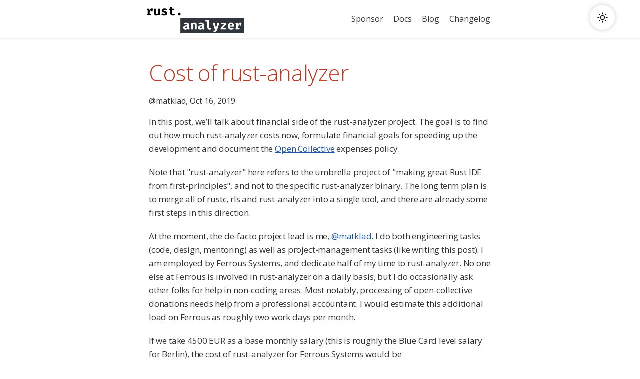

--- FILE ---
content_type: text/html; charset=utf-8
request_url: https://rust-analyzer.github.io/blog/2019/10/16/finance.html
body_size: 2657
content:
<!DOCTYPE html>
<html lang="en-US">

<head>
  <link rel="stylesheet" href="https://fonts.googleapis.com/css?family=Open+Sans:300,300italic,400,400italic,600">
  <meta charset="utf-8">
  <meta http-equiv="X-UA-Compatible" content="IE=edge">
  <meta name="viewport" content="width=device-width, initial-scale=1">

  <title>Cost of rust-analyzer</title>
  <meta name="description"
    content="In this post, we&#8217;ll talk about financial side of the rust-analyzer project.The goal is to find out how much rust-analyzer costs now, formulate financia...">

  <link rel="stylesheet" href="/css/asciidoctor.css">
  <link rel="stylesheet" href="/css/rouge-github.css">
  <link rel="stylesheet" href="/css/main.css">
  <link rel="stylesheet" href="/css/font-awesome.min.css">
  <!-- dark mode -->
  <script type="module" src="/js/nightowl.js"></script>

  <link rel="canonical" href="https://rust-analyzer.github.io//blog/2019/10/16/finance.html">
  <link rel="alternate" type="application/rss+xml" title="rust-analyzer"
    href="https://rust-analyzer.github.io//feed.xml">

  <link rel="apple-touch-icon" sizes="180x180" href="/assets/fav/apple-touch-icon.png">
  <link rel="icon" type="image/png" sizes="32x32" href="/assets/fav/favicon-32x32.png">
  <link rel="icon" type="image/png" sizes="16x16" href="/assets/fav/favicon-16x16.png">
  <link rel="manifest" href="/assets/site.webmanifest">
  <link rel="mask-icon" href="/assets/fav/safari-pinned-tab.svg" color="#5bbad5">
  <meta name="msapplication-TileColor" content="#ffc40d">
  <meta name="theme-color" content="#ffffff">
</head>

<body>
  
  <header>
    <div id="header-inner">
      <div class="nightowl-daylight" id="header-left">
        <a class="site-title" href="/">
          <img src="/assets/rust-analyzer.svg" alt="rust analyzer" id="header-logo">
        </a>
      </div>
      <div id="header-right">
        <a class="nav-link" href="https://opencollective.com/rust-analyzer/">Sponsor</a>
        <a class="nav-link" href="/manual.html">Docs</a>
        <a class="nav-link" href="/blog">Blog</a>
        <a class="nav-link" href="/thisweek">Changelog</a>
      </div>
    </div>
  </header>
  

  <main>
    <article>
<h1>Cost of rust-analyzer</h1>
<div class="post-meta sect1">
  @matklad, Oct 16, 2019
</div>
<div class="paragraph">
<p>In this post, we&#8217;ll talk about financial side of the rust-analyzer project.
The goal is to find out how much rust-analyzer costs now, formulate financial goals for speeding up the development and document the <a href="https://opencollective.com/rust-analyzer/">Open Collective</a> expenses policy.</p>
</div>
<div class="paragraph">
<p>Note that "rust-analyzer" here refers to the umbrella project of "making great Rust IDE from first-principles", and not to the specific rust-analyzer binary.
The long term plan is to merge all of rustc, rls and rust-analyzer into a single tool, and there are already some first steps in this direction.</p>
</div>
<div class="paragraph">
<p>At the moment, the de-facto project lead is me, <a href="https://github.com/matklad">@matklad</a>.
I do both engineering tasks (code, design, mentoring) as well as project-management tasks (like writing this post).
I am employed by Ferrous Systems, and dedicate half of my time to rust-analyzer.
No one else at Ferrous is involved in rust-analyzer on a daily basis, but I do occasionally ask other folks for help in non-coding areas.
Most notably, processing of open-collective donations needs help from a professional accountant.
I would estimate this additional load on Ferrous as roughly two work days per month.</p>
</div>
<div class="paragraph">
<p>If we take 4500 EUR as a base monthly salary (this is roughly the Blue Card level salary for Berlin), the cost of rust-analyzer for Ferrous Systems would be</p>
</div>
<div class="listingblock">
<div class="content">
<pre class="rouge highlight"><code><table class="linenotable"><tbody><tr><td class="linenos gl"><pre class="lineno">1
2
3
</pre></td><td class="code"><pre>4500 * 0.5            my work
+ 4500 * (2 / 20)     work of other folks at Ferrous
= 2700 EUR / Month
</pre></td></tr></tbody></table></code></pre>
</div>
</div>
<div class="paragraph">
<p>If I were to work full time, the cost would be</p>
</div>
<div class="listingblock">
<div class="content">
<pre class="rouge highlight"><code><table class="linenotable"><tbody><tr><td class="linenos gl"><pre class="lineno">1
</pre></td><td class="code"><pre>4500 + 4500 * (2 / 20) = 4950 EUR / Month
</pre></td></tr></tbody></table></code></pre>
</div>
</div>
<div class="paragraph">
<p>There is a large number of  absolutely awesome contributors to rust-analyzer, not employed by Ferrous Systems!
It would be fair to reward their work as well.
It&#8217;s unclear exactly how rewarding should work like, but I would like to allocate at least 20% of the budget for payouts to people not affiliated with Ferrous Systems or Mozilla.
The current scheme for payouts is as follows:</p>
</div>
<div class="ulist">
<ul>
<li>
<p>contributors who make recurring, significant changes, influence design and co-maintain subsystems are eligible for payouts</p>
</li>
<li>
<p>the exact conditions are discussed on the case by case bases</p>
</li>
<li>
<p>the decision requires consensus from <a href="https://github.com/matklad">@matklad</a>, <a href="https://github.com/flodiebold">@flodiebold</a>, <a href="https://github.com/skade">@skade</a> and the contributor</p>
</li>
<li>
<p>the final arrangement is made public</p>
</li>
</ul>
</div>
<div class="paragraph">
<p>The biggest weakness of this scheme is that the decision quorum is not well-balanced.
We hope to overcome this issue by being transparent and tweaking the decision process if it doesn&#8217;t work well.</p>
</div>
<div class="paragraph">
<p>We also need to pay taxes from the money we receive via Open Collective.
The VAT is 19%, but donations from EU-based companies are exempt from VAT.
Additionally, total transaction processing fee (Open Collective + Stripe) is 8%;</p>
</div>
<div class="paragraph">
<p>So, the final formula for the yearly budget looks like this:</p>
</div>
<div class="listingblock">
<div class="content">
<pre class="rouge highlight"><code><table class="linenotable"><tbody><tr><td class="linenos gl"><pre class="lineno">1
</pre></td><td class="code"><pre>(cost * 10/8 payouts * 119/100 VAT * 108/100 transaction fee) * 12
</pre></td></tr></tbody></table></code></pre>
</div>
</div>
<div class="paragraph">
<p>Plugging in the costs from above, we get the following budget targets:</p>
</div>
<div class="paragraph">
<p><strong>52050 EUR / Year</strong>: I dedicate half of my time for rust-analyzer, 20% of the budget is spend funding people outside of Ferrous Systems.</p>
</div>
<div class="paragraph">
<p><strong>95245 EUR / Year</strong>: I work on rust-analyzer full-time (yay!), 20% of the budget is spend funding people outside of Ferrous Systems.</p>
</div>
<div class="paragraph">
<p>We are currently at 22280 EUR / Year, which is a good start (and roughly pays for one quarter of my time)! The work on rust-analyzer up to this point was sponsored by Mozilla and Ferrous Systems.</p>
</div>
<div class="paragraph">
<p>The road map for the next year is not ready yet.
It will be published by the end of October.
The preliminary plan is to focus on library-ification of two areas of the compiler: type system and parsing.</p>
</div>
<div class="paragraph">
<p><a href="https://opencollective.com/rust-analyzer/">Support rust-analyzer on Open Collective</a>.
If you are finding rust-analyzer useful in your work, consider talking to management about sponsoring rust-analyzer.
We are specifically seeking sponsorship from companies that use Rust!</p>
</div>
</article>

  </main>

  <footer>
    <div id="footer-inner">
      <div class="footer-by">
        <a href="https://ferrous-systems.com/">
          <img class="ferrous-logo" src="/assets/ferrous-logo.png">Ferrous Systems</a>
        &
        <a href="https://github.com/rust-analyzer/rust-analyzer/graphs/contributors">contributors</a>
      </div>

      <div id="footer-links">
        <a href="/feed.xml" class="footer-link">
          <i class="fa fa-rss"></i> rss
        </a>
        <a href="https://github.com/rust-analyzer/rust-analyzer.github.io" class="footer-link">
          <i class="fa fa-github"></i> src
        </a>
        <a href="https://opencollective.com/rust-analyzer/" class="footer-link">
          <i class="fa fa-github"></i> sponsor
        </a>
      </div>
    </div>
  </footer>
</body>

</html>


--- FILE ---
content_type: text/css; charset=utf-8
request_url: https://rust-analyzer.github.io/css/rouge-github.css
body_size: -50
content:
pre.rouge table td { padding: 5px; }
pre.rouge table pre { margin: 0; }
pre.rouge .cm {
  color: #999988;
  font-style: italic;
}
pre.rouge .cp {
  color: #999999;
  font-weight: bold;
}
pre.rouge .c1 {
  color: #999988;
  font-style: italic;
}
pre.rouge .cs {
  color: #999999;
  font-weight: bold;
  font-style: italic;
}
pre.rouge .c, pre.rouge .ch, pre.rouge .cd, pre.rouge .cpf {
  color: #999988;
  font-style: italic;
}
pre.rouge .err {
  color: #a61717;
  background-color: #e3d2d2;
}
pre.rouge .gd {
  color: #000000;
  background-color: #ffdddd;
}
pre.rouge .ge {
  color: #000000;
  font-style: italic;
}
pre.rouge .gr {
  color: #aa0000;
}
pre.rouge .gh {
  color: #999999;
}
pre.rouge .gi {
  color: #000000;
  background-color: #ddffdd;
}
pre.rouge .go {
  color: #888888;
}
pre.rouge .gp {
  color: #555555;
}
pre.rouge .gs {
  font-weight: bold;
}
pre.rouge .gu {
  color: #aaaaaa;
}
pre.rouge .gt {
  color: #aa0000;
}
pre.rouge .kc {
  color: #000000;
  font-weight: bold;
}
pre.rouge .kd {
  color: #000000;
  font-weight: bold;
}
pre.rouge .kn {
  color: #000000;
  font-weight: bold;
}
pre.rouge .kp {
  color: #000000;
  font-weight: bold;
}
pre.rouge .kr {
  color: #000000;
  font-weight: bold;
}
pre.rouge .kt {
  color: #445588;
  font-weight: bold;
}
pre.rouge .k, pre.rouge .kv {
  color: #000000;
  font-weight: bold;
}
pre.rouge .mf {
  color: #009999;
}
pre.rouge .mh {
  color: #009999;
}
pre.rouge .il {
  color: #009999;
}
pre.rouge .mi {
  color: #009999;
}
pre.rouge .mo {
  color: #009999;
}
pre.rouge .m, pre.rouge .mb, pre.rouge .mx {
  color: #009999;
}
pre.rouge .sb {
  color: #d14;
}
pre.rouge .sc {
  color: #d14;
}
pre.rouge .sd {
  color: #d14;
}
pre.rouge .s2 {
  color: #d14;
}
pre.rouge .se {
  color: #d14;
}
pre.rouge .sh {
  color: #d14;
}
pre.rouge .si {
  color: #d14;
}
pre.rouge .sx {
  color: #d14;
}
pre.rouge .sr {
  color: #009926;
}
pre.rouge .s1 {
  color: #d14;
}
pre.rouge .ss {
  color: #990073;
}
pre.rouge .s, pre.rouge .sa, pre.rouge .dl {
  color: #d14;
}
pre.rouge .na {
  color: #008080;
}
pre.rouge .bp {
  color: #999999;
}
pre.rouge .nb {
  color: #0086B3;
}
pre.rouge .nc {
  color: #445588;
  font-weight: bold;
}
pre.rouge .no {
  color: #008080;
}
pre.rouge .nd {
  color: #3c5d5d;
  font-weight: bold;
}
pre.rouge .ni {
  color: #800080;
}
pre.rouge .ne {
  color: #990000;
  font-weight: bold;
}
pre.rouge .nf, pre.rouge .fm {
  color: #990000;
  font-weight: bold;
}
pre.rouge .nl {
  color: #990000;
  font-weight: bold;
}
pre.rouge .nn {
  color: #555555;
}
pre.rouge .nt {
  color: #000080;
}
pre.rouge .vc {
  color: #008080;
}
pre.rouge .vg {
  color: #008080;
}
pre.rouge .vi {
  color: #008080;
}
pre.rouge .nv, pre.rouge .vm {
  color: #008080;
}
pre.rouge .ow {
  color: #000000;
  font-weight: bold;
}
pre.rouge .o {
  color: #000000;
  font-weight: bold;
}
pre.rouge .w {
  color: #bbbbbb;
}
/* pre.rouge {
  background-color: #f8f8f8;
} */


--- FILE ---
content_type: text/css; charset=utf-8
request_url: https://rust-analyzer.github.io/css/main.css
body_size: 387
content:
body {
    display: flex;
    flex-direction: column;
    align-items: center;
    min-height: 100vh;
}

header {
    width: 100%;
    box-shadow: 0 0 7px rgba(0, 0, 0, 0.15);
}

#header-inner, #footer-inner {
    display: flex;
    justify-content: space-between;
    width: 100%;
    max-width: 80ch;
    padding: 1ch 0;
    margin: 0 auto;
}

#header-left, #header-right, #footer-links {
    display: flex;
    margin: 0 1ch;
    flex-wrap: wrap;
    align-content: center;
    justify-content: center;
    line-height: 2rem;
}

#header-logo {
    display: block;
    width: calc(17vw + 4rem);
    max-width: 200px;
}

#header-logo:hover, #header-logo:focus {
    opacity: 0.8;
}

a.nav-link, a.site-title, a.footer-link {
    display: flex;
    align-items: center;
    justify-content: center;
}

a.nav-link {
    min-height: 40px;
	font-family: "Open Sans", "DejaVu Sans", sans-serif;
	font-weight: 400;
	font-style: normal;
	color: rgba(0, 0, 0, .8);
    text-decoration: none;
    padding: 0 10px;
}

a.nav-link:hover {
    text-decoration: underline;
}

#logo {
    width: calc(20% + 13rem);
    max-width: 95%;
}

main {
    flex-grow: 1;
    width: 100%;
    max-width: 80ch;
    padding-left: 2ch;
    padding-right: 2ch;
    margin: 0 auto;
}

footer {
    width: 100%;
    margin-top: 3rem;
    box-shadow: 0 0 7px rgba(0, 0, 0, 0.15);
}

.footer-by {
    margin: 0 1ch;
    padding: 10px 0;
    text-align: center;
}

.ferrous-logo {
    width: 2rem;
    height: 2rem;
}

.footer-link {
    margin: 0 1ch;
    font-weight: 600;
    font-style: normal;
    text-decoration: none;
    white-space: nowrap;
}
.footer-link > .fa {
    margin-right: 0.4em;
    color: rgba(0, 0, 0, .8)
}
footer > p {
    margin-top: 0;
}

.greeting {
    margin: 5rem 0 1rem 0;
    text-align: center;
}

.greeting > p {
    font-size: 1.5rem;
    line-height: 2.2rem;
    margin: 2.3em 0 1.25rem;
}

.source > img {
    width: 1.4rem;
    height: 1.4rem;
    vertical-align: -0.11rem;
}

a.source {
    color: black;
    text-decoration: none;
    font-size: 1.4rem;
}
a.source:hover {
    text-decoration: underline;
    text-decoration-thickness: 2px;
}

.sponsors {
    font-size: 1.21875em;
    margin: 0 0 1.25em;
    display: flex;
    flex-direction: row;
    align-items: center;
    justify-content: stretch;
    flex-wrap: wrap;
}

.sponsors li {
    list-style-type: none;
    white-space: nowrap;
    margin: 0 0.75em;
    flex-basis: 0;
    flex-grow: 1;
    text-align: center;
}

.post-list {
    margin: 0;
    padding: 0;
    list-style-type: none;
}

.post {
    margin: 0 0 1.5rem 0;
}

.post .post-date {
    font-size: 1.25rem;
    color: #666666;
    font-weight: 300;
}

.post .post-link {
    font-size: 1.7rem;
    line-height: 2.4rem;
    font-weight: 400;
}

.all-posts-link {
    font-size: 1.25rem;
}

.post .post-link, .all-posts-link {
    text-decoration: none;
}

.post .post-link:hover, .all-posts-link:hover {
    text-decoration: underline;
}

video {
    display: block;
    max-width: 100%;
}

@media (max-width: 600px) {
    #header-inner {
        flex-direction: column;
        padding: 1ch 0 0 0;
    }

    a.nav-link {
        padding: 0 5px;
    }

    #footer-inner {
        flex-direction: column;
    }
}


--- FILE ---
content_type: application/javascript; charset=utf-8
request_url: https://rust-analyzer.github.io/js/nightowl.js
body_size: 1206
content:
const h = "nightowl-color-scheme", l = "light", o = "dark";
let n = null, t = l, g = !0, i = "currentState";
try {
  n = localStorage;
} catch {
}
function a() {
  const e = document.createElement("style");
  e.innerHTML = `
    /* Prevent inconsistencies for positioning */
    .nightowl-light body{
        filter: invert(0%);
    }
    
    .nightowl-dark {
    /* Firefox fallback. */
    background-color: #111;
    }

    .nightowl-dark body {
        filter: invert(100%) hue-rotate(180deg);
    }

    /* Do not invert media (revert the invert). */
    .nightowl-dark img, .nightowl-dark video, .nightowl-dark iframe, .nightowl-dark .nightowl-daylight {
        filter: invert(100%) hue-rotate(180deg);
    }

    /* Improve contrast on icons. */
    .nightowl-dark .icon {
        filter: invert(15%) hue-rotate(180deg);
    }

    /* Re-enable code block backgrounds. */
     .nightowl-dark pre {
        filter: invert(6%);
    }

    /* Improve contrast on list item markers. */
    .nightowl-dark li::marker {
        color: #666;
    }
    `, document.head.appendChild(e);
}
function M(e) {
  g = !1, e.defaultMode === "dark" && (t = o), e.toggleButtonMode && (i = e.toggleButtonMode), document.readyState === "complete" ? (a(), d(), c()) : window.addEventListener("load", () => {
    a(), d(), c();
  });
}
window.addEventListener("load", () => {
  g && (a(), d(), c());
});
function m() {
  t = o;
  const e = document.querySelector("html");
  e && (e.classList.remove("nightowl-light"), e.classList.add("nightowl-dark"));
}
function f() {
  t = l;
  const e = document.querySelector("html");
  e && (e.classList.remove("nightowl-dark"), e.classList.add("nightowl-light"));
}
function k() {
  t = t === o ? l : o, w();
}
function w() {
  t === o ? m() : f(), u();
}
function u() {
  const e = document.getElementById("nightowl-switcher-default");
  if (e) {
    const r = `<svg xmlns="http://www.w3.org/2000/svg" fill="none" viewBox="0 0 24 24" stroke-width="1.5" stroke="currentColor" style="width: 25px; height:25px;">
  <path stroke-linecap="round" stroke-linejoin="round" d="M12 3v2.25m6.364.386l-1.591 1.591M21 12h-2.25m-.386 6.364l-1.591-1.591M12 18.75V21m-4.773-4.227l-1.591 1.591M5.25 12H3m4.227-4.773L5.636 5.636M15.75 12a3.75 3.75 0 11-7.5 0 3.75 3.75 0 017.5 0z" />
</svg>`, s = `<svg xmlns="http://www.w3.org/2000/svg" fill="none" viewBox="0 0 24 24" stroke-width="1.5" stroke="currentColor" style="width: 25px; height:25px;">
  <path stroke-linecap="round" stroke-linejoin="round" d="M21.752 15.002A9.718 9.718 0 0118 15.75c-5.385 0-9.75-4.365-9.75-9.75 0-1.33.266-2.597.748-3.752A9.753 9.753 0 003 11.25C3 16.635 7.365 21 12.75 21a9.753 9.753 0 009.002-5.998z" />
</svg>`;
    i === "newState" ? e.innerHTML = t === o ? r : s : i === "currentState" && (e.innerHTML = t === o ? s : r);
  }
}
function c() {
  const e = document.createElement("div");
  console.log(window.innerWidth), e.id = "nightowl-switcher-default", e.style.position = "fixed", e.style.left = "calc(100vw - 100px)", e.style.top = "calc(10px)", e.style.width = "50px", e.style.height = "50px", e.style.borderRadius = "50%", e.style.backgroundColor = i === "newState" ? "black" : "white", e.style.display = "flex", e.style.justifyContent = "center", e.style.alignItems = "center", e.style.cursor = "pointer", e.style.zIndex = "9999", e.style.boxShadow = "0 0 10px rgba(0,0,0,0.2)", e.style.transition = "all 0.3s ease-in-out", e.style.overflow = "hidden", e.style.color = i === "newState" ? "white" : "black", e.addEventListener("click", () => {
    k(), p();
  }), document.body.appendChild(e), u();
}
function y() {
  let e = null;
  try {
    n && (e = n.getItem(h));
  } catch {
  }
  e && [o, l].includes(e) ? t = e : v() && (t = o);
}
function d() {
  y(), w();
}
function p() {
  if (t !== null)
    try {
      n && n.setItem(h, t);
    } catch {
    }
}
function v() {
  return window.matchMedia && (window.matchMedia("(prefers-color-scheme: dark)").matches || window.matchMedia("(prefers-color-scheme:dark)").matches);
}
export {
  M as createNightowl
};


--- FILE ---
content_type: image/svg+xml
request_url: https://rust-analyzer.github.io/assets/rust-analyzer.svg
body_size: 2424
content:
<?xml version="1.0" encoding="UTF-8" standalone="no"?>
<svg xmlns="http://www.w3.org/2000/svg"
     width="85.797134mm" height="24.747536mm"
     viewBox="0 0 85.797134 24.747536" version="1.1">
  <g transform="translate(-29.534624,-59.398722)">
    <g style="fill:#000000;fill-opacity:1;stroke:none">
      <path d="m 31.712199,68.702377 v -1.121833 h 0.740834 v -3.386667 h -0.740834 v -1.11125 h 2.016125 l 0.306917,1.264709 q 0.301625,-0.724959 0.767292,-1.0795 0.470958,-0.354542 1.148291,-0.354542 0.28575,0 0.508,0.04762 0.22225,0.04233 0.418042,0.121708 l -0.508,1.381125 q -0.153458,-0.04233 -0.306917,-0.0635 -0.153458,-0.02117 -0.338666,-0.02117 -0.550334,0 -0.968375,0.449791 -0.41275,0.449792 -0.629709,1.143 v 1.608667 h 1.11125 v 1.121833 z m 3.804709,-3.27025 v -1.640416 l 0.248708,-0.709084 h 1.11125 l -0.312208,2.3495 z"
            style="stroke-width:0.26458332" />
      <path d="m 39.681433,63.082627 v 3.847042 q 0,0.407458 0.148167,0.560917 0.153458,0.153458 0.423333,0.153458 0.259292,0 0.518583,-0.164042 0.259292,-0.164041 0.433917,-0.4445 V 63.082627 H 42.8776 v 5.61975 h -1.4605 l -0.07408,-0.656166 q -0.28575,0.41275 -0.751416,0.624416 -0.465667,0.211667 -0.973667,0.211667 -0.814917,0 -1.211792,-0.470958 -0.396875,-0.47625 -0.396875,-1.275292 v -4.053417 z"
            style="stroke-width:0.26458332" />
      <path d="m 46.6135,67.686377 q 0.418042,0 0.672042,-0.132291 0.259291,-0.132292 0.259291,-0.396875 0,-0.179917 -0.100541,-0.301625 -0.100542,-0.121709 -0.386292,-0.232834 -0.28575,-0.111125 -0.846667,-0.264583 -0.513291,-0.137583 -0.910166,-0.34925 -0.391584,-0.211667 -0.613834,-0.545042 -0.216958,-0.333375 -0.216958,-0.830791 0,-0.502709 0.280458,-0.894292 0.280459,-0.391583 0.8255,-0.613833 0.545042,-0.227542 1.3335,-0.227542 0.751417,0 1.307042,0.195792 0.560917,0.1905 0.968375,0.486833 l -0.66675,0.98425 q -0.34925,-0.216958 -0.751417,-0.343958 -0.402166,-0.132292 -0.809625,-0.132292 -0.407458,0 -0.608541,0.111125 -0.195792,0.105833 -0.195792,0.322792 0,0.142875 0.100542,0.248708 0.105833,0.100542 0.391583,0.211667 0.28575,0.105833 0.836083,0.264583 0.545042,0.153458 0.947209,0.354542 0.407458,0.201083 0.629708,0.53975 0.22225,0.333375 0.22225,0.883708 0,0.613833 -0.365125,1.031875 -0.365125,0.41275 -0.968375,0.619125 -0.60325,0.206375 -1.322917,0.206375 -0.814916,0 -1.439333,-0.232833 -0.624417,-0.232834 -1.063625,-0.613834 L 44.9625,67.093711 q 0.328083,0.254 0.740833,0.423333 0.418042,0.169333 0.910167,0.169333 z"
            style="stroke-width:0.26458332" />
      <path d="m 55.768067,68.374294 q -0.328083,0.211667 -0.79375,0.359833 -0.465666,0.148167 -1.047749,0.148167 -1.100667,0 -1.635125,-0.560917 -0.534459,-0.566208 -0.534459,-1.534583 v -2.550583 h -1.180041 v -1.153584 h 1.180041 v -1.217083 l 1.672167,-0.201083 v 1.418166 h 1.80975 l -0.164042,1.153584 h -1.645708 v 2.550583 q 0,0.418042 0.1905,0.597958 0.1905,0.179917 0.608541,0.179917 0.296334,0 0.53975,-0.06879 0.248709,-0.07408 0.4445,-0.185208 z"
            style="stroke-width:0.26458332" />
      <path d="m 58.313342,67.702252 q 0,-0.322791 0.15875,-0.587375 0.15875,-0.269875 0.428625,-0.428625 0.269875,-0.164041 0.592667,-0.164041 0.328083,0 0.592667,0.164041 0.269875,0.15875 0.428625,0.428625 0.15875,0.264584 0.15875,0.587375 0,0.3175 -0.15875,0.587375 -0.15875,0.269875 -0.428625,0.428625 -0.264584,0.164042 -0.592667,0.164042 -0.322792,0 -0.592667,-0.164042 -0.269875,-0.15875 -0.428625,-0.428625 -0.15875,-0.269875 -0.15875,-0.587375 z"
            style="stroke-width:0.26458332" />
    </g>
    <rect style="fill:#30363b;fill-opacity:1;stroke:#20262b;stroke-width:0.39205828;stroke-miterlimit:4;stroke-dasharray:none;stroke-opacity:1"
          width="54.407944" height="12.607942"
          x="60.730652" y="71.342285" />
    <g style="fill:#ffffff;fill-opacity:1;stroke:none;stroke-width:0.26458332" >
      <path d="m 68.007281,79.143583 q 0,0.3175 0.08467,0.460375 0.08996,0.142875 0.28575,0.216958 l -0.343959,1.100667 q -0.497416,-0.04762 -0.841375,-0.216959 -0.338666,-0.174625 -0.534458,-0.523875 -0.322792,0.386292 -0.8255,0.576792 -0.502708,0.185208 -1.026583,0.185208 -0.867833,0 -1.386417,-0.492125 -0.513291,-0.497416 -0.513291,-1.275291 0,-0.915459 0.714375,-1.412875 0.719666,-0.497417 2.021416,-0.497417 h 0.756708 v -0.211667 q 0,-0.439208 -0.28575,-0.650875 -0.280458,-0.211666 -0.825499,-0.211666 -0.269875,0 -0.693209,0.07937 -0.423333,0.07408 -0.846666,0.216958 l -0.386292,-1.11125 q 0.545042,-0.206375 1.132417,-0.312208 0.592666,-0.105834 1.058333,-0.105834 1.254125,0 1.852083,0.513292 0.60325,0.508 0.60325,1.471083 z m -2.624666,0.60325 q 0.269875,0 0.566208,-0.15875 0.296333,-0.164042 0.449791,-0.460375 v -0.910167 h -0.412749 q -0.6985,0 -1.026584,0.216958 -0.328083,0.211667 -0.328083,0.624417 0,0.322792 0.195792,0.508 0.201083,0.179917 0.555625,0.179917 z"
            style="fill:#ffffff;stroke-width:0.26458332"  />
      <path d="m 69.626515,80.762833 v -5.61975 h 1.4605 l 0.116417,0.650875 q 0.375708,-0.423334 0.79375,-0.629709 0.418041,-0.206375 0.9525,-0.206375 0.719666,0 1.132416,0.439209 0.41275,0.439208 0.41275,1.23825 v 4.1275 h -1.672166 v -3.645959 q 0,-0.343958 -0.04762,-0.545041 -0.04763,-0.206375 -0.169334,-0.291042 -0.116416,-0.08996 -0.322791,-0.08996 -0.174625,0 -0.343959,0.07937 -0.164041,0.07408 -0.322791,0.216958 -0.15875,0.142875 -0.3175,0.343958 v 3.931709 z"
            style="fill:#ffffff;stroke-width:0.26458332" />
      <path d="m 80.707248,79.143583 q 0,0.3175 0.08467,0.460375 0.08996,0.142875 0.28575,0.216958 l -0.343958,1.100667 q -0.497417,-0.04762 -0.841375,-0.216959 -0.338667,-0.174625 -0.534458,-0.523875 -0.322792,0.386292 -0.8255,0.576792 -0.502709,0.185208 -1.026584,0.185208 -0.867833,0 -1.386416,-0.492125 -0.513292,-0.497416 -0.513292,-1.275291 0,-0.915459 0.714375,-1.412875 0.719667,-0.497417 2.021417,-0.497417 h 0.756708 v -0.211667 q 0,-0.439208 -0.28575,-0.650875 -0.280458,-0.211666 -0.8255,-0.211666 -0.269875,0 -0.693208,0.07937 -0.423334,0.07408 -0.846667,0.216958 l -0.386292,-1.11125 q 0.545042,-0.206375 1.132417,-0.312208 0.592667,-0.105834 1.058333,-0.105834 1.254125,0 1.852084,0.513292 0.603249,0.508 0.603249,1.471083 z m -2.624666,0.60325 q 0.269875,0 0.566208,-0.15875 0.296334,-0.164042 0.449792,-0.460375 v -0.910167 h -0.41275 q -0.6985,0 -1.026583,0.216958 -0.328084,0.211667 -0.328084,0.624417 0,0.322792 0.195792,0.508 0.201083,0.179917 0.555625,0.179917 z"
            style="fill:#ffffff;stroke-width:0.26458332" />
      <path d="m 85.258066,72.91 v 6.085416 q 0,0.338667 0.1905,0.486833 0.195792,0.142875 0.534458,0.142875 0.216959,0 0.418042,-0.04762 0.201083,-0.05292 0.375708,-0.121708 l 0.402167,1.116542 q -0.28575,0.148166 -0.687917,0.259291 -0.402166,0.111125 -0.936625,0.111125 -1.016,0 -1.49225,-0.582083 -0.47625,-0.587375 -0.47625,-1.571625 V 74.053 H 81.929608 V 72.91 Z"
            style="fill:#ffffff;stroke-width:0.264583" />
      <path d="m 93.989299,75.143083 -1.87325,5.61975 q -0.248708,0.746125 -0.661458,1.248833 -0.407458,0.508 -1.021292,0.783167 -0.608541,0.275166 -1.465791,0.322791 l -0.1905,-1.180041 q 0.555625,-0.06879 0.894291,-0.206375 0.343959,-0.137584 0.550334,-0.375709 0.211666,-0.232833 0.365125,-0.592666 h -0.5715 l -1.783292,-5.61975 h 1.767417 l 1.090083,4.550833 1.185333,-4.550833 z"
            style="fill:#ffffff;stroke-width:0.26458332" />
      <path d="m 97.021408,79.498124 h 2.815166 l -0.15875,1.264709 h -4.630208 v -1.180042 l 2.788708,-3.180292 h -2.555875 v -1.259416 h 4.503208 v 1.17475 z"
            style="fill:#ffffff;stroke-width:0.26458332" />
      <path d="m 102.82635,78.439791 q 0.0582,0.460375 0.23813,0.746125 0.1852,0.280458 0.47095,0.41275 0.28575,0.127 0.6403,0.127 0.38629,0 0.74612,-0.127 0.35983,-0.127 0.69321,-0.338667 l 0.67204,0.910167 q -0.39687,0.338667 -0.96308,0.555625 -0.56092,0.216958 -1.28059,0.216958 -0.96308,0 -1.61395,-0.381 -0.65088,-0.386291 -0.97896,-1.058333 -0.32809,-0.672042 -0.32809,-1.545167 0,-0.830791 0.3175,-1.508125 0.3175,-0.682625 0.92605,-1.084791 0.61383,-0.407459 1.49754,-0.407459 0.80433,0 1.39171,0.343959 0.59266,0.343958 0.91545,0.989541 0.32809,0.645584 0.32809,1.550459 0,0.142875 -0.0106,0.306916 -0.005,0.164042 -0.0212,0.291042 z m 1.03717,-2.360083 q -0.44979,0 -0.72496,0.322791 -0.27517,0.322792 -0.33338,1.031875 h 2.06375 q -0.005,-0.613833 -0.23812,-0.98425 -0.23283,-0.370416 -0.76729,-0.370416 z"
            style="fill:#ffffff;stroke-width:0.26458332" />
      <path d="m 107.77933,80.762833 v -1.121834 h 0.74084 v -3.386666 h -0.74084 v -1.11125 h 2.01613 l 0.30692,1.264708 q 0.30162,-0.724958 0.76729,-1.0795 0.47096,-0.354542 1.14829,-0.354542 0.28575,0 0.508,0.04762 0.22225,0.04233 0.41804,0.121709 l -0.508,1.381125 q -0.15346,-0.04233 -0.30692,-0.0635 -0.15345,-0.02117 -0.33866,-0.02117 -0.55034,0 -0.96838,0.449792 -0.41275,0.449791 -0.62971,1.143 v 1.608666 h 1.11125 v 1.121834 z m 3.80471,-3.27025 v -1.640417 l 0.24871,-0.709083 h 1.11125 l -0.31221,2.3495 z"
            style="fill:#ffffff;stroke-width:0.26458332" />
    </g>
  </g>
</svg>
